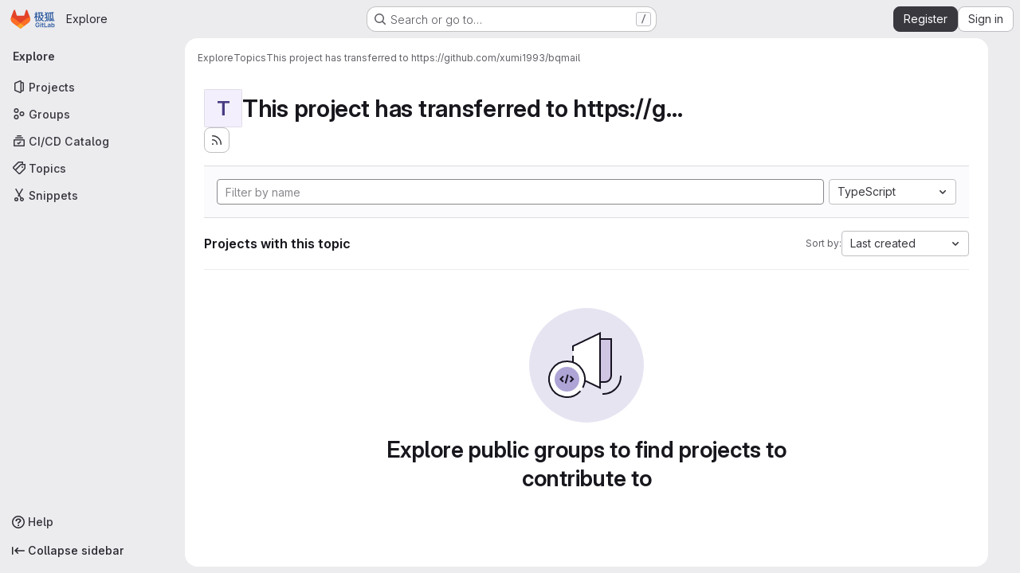

--- FILE ---
content_type: text/html; charset=utf-8
request_url: https://git.nju.edu.cn/explore/projects/topics/This%20project%20has%20transferred%20to%20https:%2F%2Fgithub.com%2Fxumi1993%2Fbqmail?archived=true&language=5&sort=created_desc
body_size: 8875
content:
<!DOCTYPE html>
<html class="gl-system ui-neutral with-top-bar with-header application-chrome page-with-panels with-gl-container-queries  jh-page-wrapper" lang="en">
<head prefix="og: http://ogp.me/ns#">
<meta charset="utf-8">
<meta content="IE=edge" http-equiv="X-UA-Compatible">
<meta content="width=device-width, initial-scale=1" name="viewport">
<title>This project has transferred to https://github.com/xumi1993/bqmail · Topics · JiHu GitLab</title>
<script>
//<![CDATA[
window.gon={};gon.api_version="v4";gon.default_avatar_url="https://git.nju.edu.cn/assets/no_avatar-849f9c04a3a0d0cea2424ae97b27447dc64a7dbfae83c036c45b403392f0e8ba.png";gon.max_file_size=100;gon.asset_host=null;gon.webpack_public_path="/assets/webpack/";gon.relative_url_root="";gon.user_color_mode="gl-system";gon.user_color_scheme="white";gon.markdown_surround_selection=null;gon.markdown_automatic_lists=null;gon.markdown_maintain_indentation=null;gon.math_rendering_limits_enabled=true;gon.allow_immediate_namespaces_deletion=true;gon.recaptcha_api_server_url="https://www.recaptcha.net/recaptcha/api.js";gon.recaptcha_sitekey="";gon.gitlab_url="https://git.nju.edu.cn";gon.promo_url="https://about.gitlab.cn";gon.forum_url="https://forum.gitlab.cn";gon.docs_url="https://docs.gitlab.cn";gon.revision="ea23a5f2514";gon.feature_category="groups_and_projects";gon.gitlab_logo="/assets/gitlab_logo-2957169c8ef64c58616a1ac3f4fc626e8a35ce4eb3ed31bb0d873712f2a041a0.png";gon.secure=true;gon.sprite_icons="/assets/icons-4c8dcc4ae95b72054c5ab1467cf841cbe8c4717ac179b67e7e1f80a72d92038a.svg";gon.sprite_file_icons="/assets/file_icons/file_icons-90de312d3dbe794a19dee8aee171f184ff69ca9c9cf9fe37e8b254e84c3a1543.svg";gon.illustrations_path="/images/illustrations.svg";gon.emoji_sprites_css_path="/assets/emoji_sprites-bd26211944b9d072037ec97cb138f1a52cd03ef185cd38b8d1fcc963245199a1.css";gon.emoji_backend_version=4;gon.gridstack_css_path="/assets/lazy_bundles/gridstack-f42069e5c7b1542688660592b48f2cbd86e26b77030efd195d124dbd8fe64434.css";gon.test_env=false;gon.disable_animations=false;gon.suggested_label_colors={"#cc338b":"Magenta-pink","#dc143c":"Crimson","#c21e56":"Rose red","#cd5b45":"Dark coral","#ed9121":"Carrot orange","#eee600":"Titanium yellow","#009966":"Green-cyan","#8fbc8f":"Dark sea green","#6699cc":"Blue-gray","#e6e6fa":"Lavender","#9400d3":"Dark violet","#330066":"Deep violet","#36454f":"Charcoal grey","#808080":"Gray"};gon.first_day_of_week=1;gon.time_display_relative=true;gon.time_display_format=0;gon.ee=true;gon.jh=true;gon.dot_com=false;gon.uf_error_prefix="UF";gon.pat_prefix="glpat-";gon.keyboard_shortcuts_enabled=true;gon.broadcast_message_dismissal_path=null;gon.diagramsnet_url="https://embed.diagrams.net";gon.features={"uiForOrganizations":false,"organizationSwitching":false,"findAndReplace":false,"removeMonitorMetrics":true,"workItemViewForIssues":true,"newProjectCreationForm":false,"workItemsClientSideBoards":false,"glqlWorkItems":true,"glqlAggregation":false,"glqlTypescript":false,"paneledView":true,"archiveGroup":false,"accessibleLoadingButton":false,"projectStudioEnabled":true,"advancedContextResolver":true,"duoUiNext":false};gon.roadmap_epics_limit=1000;gon.subscriptions_url="https://customers.jihulab.com";gon.recaptcha_enabled=false;gon.tencent_captcha_enabled=true;gon.tencent_captcha_replacement_enabled=false;gon.tencent_captcha_app_id=null;gon.geetest_captcha_id=null;gon.geetest_captcha_replacement_enabled=false;gon.real_name_system=false;gon.phone_registration=false;gon.epic_support_milestone_and_iteration=false;gon.customer_support_url="https://support.gitlab.cn";gon.content_validation_enabled=false;gon.disable_download_button=false;gon.jh_custom_labels_enabled=false;gon.jh_custom_labels=null;gon.has_active_license=true;
//]]>
</script>

<script>
//<![CDATA[
const root = document.documentElement;
if (window.matchMedia('(prefers-color-scheme: dark)').matches) {
  root.classList.add('gl-dark');
}

window.matchMedia('(prefers-color-scheme: dark)').addEventListener('change', (e) => {
  if (e.matches) {
    root.classList.add('gl-dark');
  } else {
    root.classList.remove('gl-dark');
  }
});

//]]>
</script>




<meta content="light dark" name="color-scheme">
<link rel="stylesheet" href="/assets/application-ada974042eea55070caf8d5a7d045dacb77ae192184efb4a29500ee501b57ee6.css" media="(prefers-color-scheme: light)" />
<link rel="stylesheet" href="/assets/application_dark-d57c09aa415dfdceff36bf5455a3f17594765f8f0e12615a3ff385054a6130a6.css" media="(prefers-color-scheme: dark)" />
<link rel="stylesheet" href="/assets/page_bundles/projects-1e46068245452053a00290f44a0ebda348b43ba90e413a07b9d36767e72b79aa.css" /><link rel="stylesheet" href="/assets/page_bundles/commit_description-9e7efe20f0cef17d0606edabfad0418e9eb224aaeaa2dae32c817060fa60abcc.css" /><link rel="stylesheet" href="/assets/page_bundles/work_items-68b42ba6b716de601451e77bbed45ca1de0d1ab22b9ff894ac32c9f0414c9b90.css" /><link rel="stylesheet" href="/assets/page_bundles/notes_shared-a4dff941637ebef2cf76105ce3c2b1b2cb2c523f2af7710be4e47d6892e03c41.css" />
<link rel="stylesheet" href="/assets/tailwind_cqs-932f213a6200d07d70fc22cd3514079fb468d91ea92c9cde6cc929280a834639.css" />


<link rel="stylesheet" href="/assets/fonts-deb7ad1d55ca77c0172d8538d53442af63604ff490c74acc2859db295c125bdb.css" />
<link rel="stylesheet" href="/assets/highlight/themes/white-9669e20d2bac0337d55977e9ba6cf7540fcbb9d11ec33b69e51bae1d72e40db3.css" media="(prefers-color-scheme: light)" />
<link rel="stylesheet" href="/assets/highlight/themes/dark-c73a404d1f019e02345db3f656cde81011d1ed7ae616045770ab85f7deac07d6.css" media="(prefers-color-scheme: dark)" />

<script src="/assets/webpack/runtime.da613491.bundle.js" defer="defer"></script>
<script src="/assets/webpack/main.59cd8d86.chunk.js" defer="defer"></script>
<script src="/assets/webpack/tracker.85adcc5f.chunk.js" defer="defer"></script>
<script>
//<![CDATA[
window.snowplowOptions = {"namespace":"gl","hostname":"git.nju.edu.cn:443","postPath":"/-/collect_events","forceSecureTracker":true,"appId":"gitlab_sm"}

gl = window.gl || {};
gl.snowplowStandardContext = {"schema":"iglu:com.gitlab/gitlab_standard/jsonschema/1-1-7","data":{"environment":"self-managed","source":"gitlab-rails","correlation_id":"01KCEXS9BWJG85V9JVGRS4FPHT","plan":"ultimate","extra":{},"user_id":null,"global_user_id":null,"user_type":null,"is_gitlab_team_member":null,"namespace_id":null,"ultimate_parent_namespace_id":null,"project_id":null,"feature_enabled_by_namespace_ids":null,"realm":"self-managed","deployment_type":"self-managed","instance_id":"6feba6eb-a543-42b9-a99f-f33ac0f3f1c5","unique_instance_id":"5842e426-3b73-546b-8817-453b034be05b","host_name":"git.nju.edu.cn","instance_version":"18.6.2","context_generated_at":"2025-12-15T01:15:58.248+08:00"}}
gl.snowplowPseudonymizedPageUrl = "https://git.nju.edu.cn/explore/projects/topics/This%20project%20has%20transferred%20to%20https:%2F%2Fgithub.com%2Fxumi1993%2Fbqmail?archived=masked_archived\u0026language=masked_language\u0026sort=masked_sort";
gl.maskedDefaultReferrerUrl = null;
gl.ga4MeasurementId = 'G-ENFH3X7M5Y';
gl.duoEvents = ["ai_question_category","perform_completion_worker","process_gitlab_duo_question","agent_platform_session_created","agent_platform_session_dropped","agent_platform_session_finished","agent_platform_session_resumed","agent_platform_session_started","agent_platform_session_stopped","ai_response_time","ci_repository_xray_artifact_created","cleanup_stuck_agent_platform_session","click_purchase_seats_button_group_duo_pro_home_page","code_suggestion_accepted_in_ide","code_suggestion_rejected_in_ide","code_suggestion_shown_in_ide","code_suggestions_connection_details_rate_limit_exceeded","code_suggestions_direct_access_rate_limit_exceeded","code_suggestions_rate_limit_exceeded","create_ai_catalog_item","create_ai_catalog_item_consumer","create_ai_self_hosted_model","default_answer","delete_ai_catalog_item","delete_ai_catalog_item_consumer","delete_ai_self_hosted_model","detected_high_comment_temperature","detected_repeated_high_comment_temperature","encounter_duo_code_review_error_during_review","error_answer","excluded_files_from_duo_code_review","execute_llm_method","find_no_issues_duo_code_review_after_review","find_nothing_to_review_duo_code_review_on_mr","finish_duo_workflow_execution","finish_mcp_tool_call","forced_high_temperature_commenting","i_quickactions_q","include_repository_xray_data_into_code_generation_prompt","mention_gitlabduo_in_mr_comment","post_comment_duo_code_review_on_diff","process_gitlab_duo_slash_command","react_thumbs_down_on_duo_code_review_comment","react_thumbs_up_on_duo_code_review_comment","request_ask_help","request_duo_chat_response","request_review_duo_code_review_on_mr_by_author","request_review_duo_code_review_on_mr_by_non_author","requested_comment_temperature","retry_duo_workflow_execution","start_duo_workflow_execution","start_mcp_tool_call","submit_gitlab_duo_question","tokens_per_embedding","tokens_per_user_request_prompt","tokens_per_user_request_response","trigger_ai_catalog_item","troubleshoot_job","update_ai_catalog_item","update_ai_catalog_item_consumer","update_ai_self_hosted_model","update_model_selection_feature","update_self_hosted_ai_feature_to_vendored_model","view_ai_catalog_item","view_ai_catalog_item_index"];
gl.onlySendDuoEvents = false;


//]]>
</script>

<link rel="preload" href="/assets/application-ada974042eea55070caf8d5a7d045dacb77ae192184efb4a29500ee501b57ee6.css" as="style" type="text/css">
<link rel="preload" href="/assets/highlight/themes/white-9669e20d2bac0337d55977e9ba6cf7540fcbb9d11ec33b69e51bae1d72e40db3.css" as="style" type="text/css">

<script src="/assets/locale/en/app-4ce937462ef917f40f7ac7d9cc3106043e781a20443db3b2301c8a85360549c2.js" defer="defer"></script>


<script src="/assets/webpack/commons-pages.groups.settings.work_items.show-super_sidebar.ee19240d.chunk.js" defer="defer"></script>
<script src="/assets/webpack/commons-pages.search.show-super_sidebar.d04e15af.chunk.js" defer="defer"></script>
<script src="/assets/webpack/super_sidebar.8fefdcc2.chunk.js" defer="defer"></script>
<script src="/assets/webpack/pages.explore.projects.623808e7.chunk.js" defer="defer"></script>

<meta content="object" property="og:type">
<meta content="JiHu GitLab" property="og:site_name">
<meta content="This project has transferred to https://github.com/xumi1993/bqmail · Topics · JiHu GitLab" property="og:title">
<meta content="南京大学代码托管服务" property="og:description">
<meta content="https://git.nju.edu.cn/assets/twitter_card-67324091d206ba0e63f4810d745f0b886bedcaa9fa620763cfb90bf3fc9c05f2.jpg" property="og:image">
<meta content="64" property="og:image:width">
<meta content="64" property="og:image:height">
<meta content="https://git.nju.edu.cn/explore/projects/topics/This%20project%20has%20transferred%20to%20https:%2F%2Fgithub.com%2Fxumi1993%2Fbqmail?archived=true&amp;language=5&amp;sort=created_desc" property="og:url">
<meta content="summary" property="twitter:card">
<meta content="This project has transferred to https://github.com/xumi1993/bqmail · Topics · JiHu GitLab" property="twitter:title">
<meta content="南京大学代码托管服务" property="twitter:description">
<meta content="https://git.nju.edu.cn/assets/twitter_card-67324091d206ba0e63f4810d745f0b886bedcaa9fa620763cfb90bf3fc9c05f2.jpg" property="twitter:image">

<meta name="csrf-param" content="authenticity_token" />
<meta name="csrf-token" content="HoLgcPa9LUABLNaI0pMkDx48n5MXXoO-z_OMJAI2aDMFV59Dve4TOLCA6ObRfsG3ClX8tZMnTR2g5V_Et_DNHg" />
<meta name="csp-nonce" />
<meta name="action-cable-url" content="/-/cable" />
<link href="/-/manifest.json" rel="manifest">
<link rel="icon" type="image/png" href="/assets/favicon-72a2cad5025aa931d6ea56c3201d1f18e68a8cd39788c7c80d5b2b82aa5143ef.png" id="favicon" data-original-href="/assets/favicon-72a2cad5025aa931d6ea56c3201d1f18e68a8cd39788c7c80d5b2b82aa5143ef.png" />
<link rel="apple-touch-icon" type="image/x-icon" href="/assets/apple-touch-icon-b049d4bc0dd9626f31db825d61880737befc7835982586d015bded10b4435460.png" />
<link href="/search/opensearch.xml" rel="search" title="Search GitLab" type="application/opensearchdescription+xml">



<!-- Tencent RUM -->
<!-- End Tencent Code -->

<meta content="南京大学代码托管服务" name="description">
<meta content="#ececef" name="theme-color">
</head>

<body class="tab-width-8 gl-browser-chrome gl-platform-mac " data-page="explore:projects:topic" data-project-studio-available="true" data-project-studio-enabled="true">
<div id="js-tooltips-container"></div>

<script>
//<![CDATA[
gl = window.gl || {};
gl.client = {"isChrome":true,"isMac":true};


//]]>
</script>


<header class="super-topbar js-super-topbar"></header>
<div class="layout-page page-with-super-sidebar">
<script>
//<![CDATA[
const outer = document.createElement('div');
outer.style.visibility = 'hidden';
outer.style.overflow = 'scroll';
document.body.appendChild(outer);
const inner = document.createElement('div');
outer.appendChild(inner);
const scrollbarWidth = outer.offsetWidth - inner.offsetWidth;
outer.parentNode.removeChild(outer);
document.documentElement.style.setProperty('--scrollbar-width', `${scrollbarWidth}px`);

//]]>
</script><aside class="js-super-sidebar super-sidebar super-sidebar-loading" data-command-palette="{}" data-force-desktop-expanded-sidebar="" data-is-saas="false" data-root-path="/" data-sidebar="{&quot;is_logged_in&quot;:false,&quot;compare_plans_url&quot;:&quot;https://about.gitlab.cn/pricing&quot;,&quot;context_switcher_links&quot;:[{&quot;title&quot;:&quot;Explore&quot;,&quot;link&quot;:&quot;/explore&quot;,&quot;icon&quot;:&quot;compass&quot;}],&quot;current_menu_items&quot;:[{&quot;id&quot;:&quot;projects_menu&quot;,&quot;title&quot;:&quot;Projects&quot;,&quot;icon&quot;:&quot;project&quot;,&quot;avatar_shape&quot;:&quot;rect&quot;,&quot;link&quot;:&quot;/explore/projects/starred&quot;,&quot;is_active&quot;:false,&quot;items&quot;:[],&quot;separated&quot;:false},{&quot;id&quot;:&quot;groups_menu&quot;,&quot;title&quot;:&quot;Groups&quot;,&quot;icon&quot;:&quot;group&quot;,&quot;avatar_shape&quot;:&quot;rect&quot;,&quot;link&quot;:&quot;/explore/groups&quot;,&quot;is_active&quot;:false,&quot;items&quot;:[],&quot;separated&quot;:false},{&quot;id&quot;:&quot;catalog_menu&quot;,&quot;title&quot;:&quot;CI/CD Catalog&quot;,&quot;icon&quot;:&quot;catalog-checkmark&quot;,&quot;avatar_shape&quot;:&quot;rect&quot;,&quot;link&quot;:&quot;/explore/catalog&quot;,&quot;is_active&quot;:false,&quot;items&quot;:[],&quot;separated&quot;:false},{&quot;id&quot;:&quot;topics_menu&quot;,&quot;title&quot;:&quot;Topics&quot;,&quot;icon&quot;:&quot;labels&quot;,&quot;avatar_shape&quot;:&quot;rect&quot;,&quot;link&quot;:&quot;/explore/projects/topics&quot;,&quot;is_active&quot;:true,&quot;items&quot;:[],&quot;separated&quot;:false},{&quot;id&quot;:&quot;snippets_menu&quot;,&quot;title&quot;:&quot;Snippets&quot;,&quot;icon&quot;:&quot;snippet&quot;,&quot;avatar_shape&quot;:&quot;rect&quot;,&quot;link&quot;:&quot;/explore/snippets&quot;,&quot;is_active&quot;:false,&quot;items&quot;:[],&quot;separated&quot;:false}],&quot;current_context_header&quot;:&quot;Explore&quot;,&quot;support_path&quot;:&quot;https://about.gitlab.cn/support/&quot;,&quot;docs_path&quot;:&quot;/help/docs&quot;,&quot;display_whats_new&quot;:false,&quot;show_version_check&quot;:null,&quot;search&quot;:{&quot;search_path&quot;:&quot;/search&quot;,&quot;issues_path&quot;:&quot;/dashboard/issues&quot;,&quot;mr_path&quot;:&quot;/dashboard/merge_requests&quot;,&quot;autocomplete_path&quot;:&quot;/search/autocomplete&quot;,&quot;settings_path&quot;:&quot;/search/settings&quot;,&quot;search_context&quot;:{&quot;for_snippets&quot;:null}},&quot;panel_type&quot;:&quot;explore&quot;,&quot;shortcut_links&quot;:[{&quot;title&quot;:&quot;Snippets&quot;,&quot;href&quot;:&quot;/explore/snippets&quot;,&quot;css_class&quot;:&quot;dashboard-shortcuts-snippets&quot;},{&quot;title&quot;:&quot;Groups&quot;,&quot;href&quot;:&quot;/explore/groups&quot;,&quot;css_class&quot;:&quot;dashboard-shortcuts-groups&quot;},{&quot;title&quot;:&quot;Projects&quot;,&quot;href&quot;:&quot;/explore/projects/starred&quot;,&quot;css_class&quot;:&quot;dashboard-shortcuts-projects&quot;}],&quot;terms&quot;:null,&quot;sign_in_visible&quot;:&quot;true&quot;,&quot;allow_signup&quot;:&quot;true&quot;,&quot;new_user_registration_path&quot;:&quot;/users/sign_up&quot;,&quot;sign_in_path&quot;:&quot;/users/sign_in?redirect_to_referer=yes&quot;}"></aside>


<div class="panels-container gl-flex gl-gap-3">
<div class="content-panels gl-flex-1 gl-w-full gl-flex gl-gap-3 gl-relative js-content-panels gl-@container/content-panels">
<div class="js-static-panel static-panel content-wrapper gl-relative paneled-view gl-flex-1 gl-overflow-y-auto gl-bg-default" id="static-panel-portal">
<div class="panel-header">
<div class="broadcast-wrapper">



</div>
<div class="top-bar-fixed container-fluid gl-rounded-t-lg gl-sticky gl-top-0 gl-left-0 gl-mx-0 gl-w-full" data-testid="top-bar">
<div class="top-bar-container gl-flex gl-items-center gl-gap-2">
<div class="gl-grow gl-basis-0 gl-flex gl-items-center gl-justify-start gl-gap-3">
<script type="application/ld+json">
{"@context":"https://schema.org","@type":"BreadcrumbList","itemListElement":[{"@type":"ListItem","position":1,"name":"Explore","item":"https://git.nju.edu.cn/explore"},{"@type":"ListItem","position":2,"name":"Topics","item":"https://git.nju.edu.cn/explore/projects/topics"},{"@type":"ListItem","position":3,"name":"This project has transferred to https://github.com/xumi1993/bqmail","item":"https://git.nju.edu.cn/explore/projects/topics/This%20project%20has%20transferred%20to%20https:%2F%2Fgithub.com%2Fxumi1993%2Fbqmail?archived=true\u0026language=5\u0026sort=created_desc"}]}


</script>
<div data-testid="breadcrumb-links" id="js-vue-page-breadcrumbs-wrapper">
<div data-breadcrumbs-json="[{&quot;text&quot;:&quot;Explore&quot;,&quot;href&quot;:&quot;/explore&quot;,&quot;avatarPath&quot;:null},{&quot;text&quot;:&quot;Topics&quot;,&quot;href&quot;:&quot;/explore/projects/topics&quot;,&quot;avatarPath&quot;:null},{&quot;text&quot;:&quot;This project has transferred to https://github.com/xumi1993/bqmail&quot;,&quot;href&quot;:&quot;/explore/projects/topics/This%20project%20has%20transferred%20to%20https:%2F%2Fgithub.com%2Fxumi1993%2Fbqmail?archived=true\u0026language=5\u0026sort=created_desc&quot;,&quot;avatarPath&quot;:null}]" id="js-vue-page-breadcrumbs"></div>
<div id="js-injected-page-breadcrumbs"></div>
<div id="js-page-breadcrumbs-extra"></div>
</div>


</div>

</div>
</div>

</div>
<div class="panel-content">
<div class="panel-content-inner js-static-panel-inner">
<div class="alert-wrapper alert-wrapper-top-space gl-flex gl-flex-col gl-gap-3 container-fluid container-limited">






















</div>

<div class="container-fluid container-limited ">
<main class="content gl-@container/panel" id="content-body">
<div id="js-drawer-container"></div>
<div class="flash-container flash-container-page sticky" data-testid="flash-container">
<div id="js-global-alerts"></div>
</div>





<div class="container-fluid container-limited">
<header class="gl-flex gl-flex-wrap gl-items-center gl-justify-between gl-gap-y-3 gl-my-5">
<div class="gl-flex gl-flex-wrap gl-justify-between gl-gap-x-5 gl-gap-y-3 gl-w-full @md/panel:gl-flex-nowrap">
<h1 class="gl-heading-1 !gl-m-0" data-testid="page-heading">
<div class="gl-flex gl-items-center gl-gap-3">
<div alt="" class="gl-avatar gl-avatar-s48  !gl-rounded-base gl-avatar-identicon gl-avatar-identicon-bg3">
T
</div>

<span class="gl-str-truncated has-tooltip" title="This project has transferred to https://github.com/xumi1993/bqmail">
This project has transferred to https://github....
</span>
</div>

</h1>
<div class="page-heading-actions gl-self-start gl-flex gl-flex-wrap gl-items-center gl-gap-3 gl-w-full gl-shrink-0 @sm/panel:gl-w-auto @md/panel:gl-mt-1 @lg/panel:gl-mt-2" data-testid="page-heading-actions">
<a title="Subscribe to the new projects feed" aria-label="Subscribe to the new projects feed" class="gl-button btn btn-icon btn-md btn-default gl-inline-flex has-tooltip" href="/explore/projects/topics/This%20project%20has%20transferred%20to%20https:%2F%2Fgithub.com%2Fxumi1993%2Fbqmail.atom"><svg class="s16 gl-icon gl-button-icon " data-testid="rss-icon"><use href="/assets/icons-4c8dcc4ae95b72054c5ab1467cf841cbe8c4717ac179b67e7e1f80a72d92038a.svg#rss"></use></svg>

</a>

</div>
</div>
</header>
</div>
<div class="container-fluid container-limited">
<div class="top-area gl-p-5 gl-justify-between gl-bg-subtle gl-border-t">
<div class="nav-controls gl-w-full">
<form class="project-filter-form !gl-flex gl-flex-wrap gl-w-full gl-gap-3" data-testid="project-filter-form-container" id="project-filter-form" action="/explore/projects/topics/This%20project%20has%20transferred%20to%20https:%2F%2Fgithub.com%2Fxumi1993%2Fbqmail?archived=true&amp;language=5&amp;sort=created_desc" accept-charset="UTF-8" method="get"><input type="search" name="name" id="project-filter-form-field" placeholder="Filter by name" class="project-filter-form-field form-control input-short js-projects-list-filter !gl-m-0 gl-grow-[99]" spellcheck="false" />
<input type="hidden" name="sort" id="sort" value="created_desc" autocomplete="off" />
<input type="hidden" name="archived" id="archived" value="true" autocomplete="off" />
<input type="hidden" name="language" id="language" value="5" autocomplete="off" />
<div class="dropdown !gl-m-0 gl-grow">
<button class="dropdown-menu-toggle " type="button" data-toggle="dropdown" data-testid="project-language-dropdown"><span class="dropdown-toggle-text ">TypeScript</span><svg class="s16 dropdown-menu-toggle-icon" data-testid="chevron-down-icon"><use href="/assets/icons-4c8dcc4ae95b72054c5ab1467cf841cbe8c4717ac179b67e7e1f80a72d92038a.svg#chevron-down"></use></svg></button>
<ul class="dropdown-menu dropdown-menu-right dropdown-menu-selectable">
<li>
<a href="/explore/projects/topics/This%20project%20has%20transferred%20to%20https:%2F%2Fgithub.com%2Fxumi1993%2Fbqmail?archived=true&amp;sort=created_desc">Any</a>
</li>
<li>
<a class="" href="/explore/projects/topics/This%20project%20has%20transferred%20to%20https:%2F%2Fgithub.com%2Fxumi1993%2Fbqmail?archived=true&amp;language=29&amp;sort=created_desc">Batchfile
</a></li>
<li>
<a class="" href="/explore/projects/topics/This%20project%20has%20transferred%20to%20https:%2F%2Fgithub.com%2Fxumi1993%2Fbqmail?archived=true&amp;language=172&amp;sort=created_desc">BibTeX
</a></li>
<li>
<a class="" href="/explore/projects/topics/This%20project%20has%20transferred%20to%20https:%2F%2Fgithub.com%2Fxumi1993%2Fbqmail?archived=true&amp;language=14&amp;sort=created_desc">C
</a></li>
<li>
<a class="" href="/explore/projects/topics/This%20project%20has%20transferred%20to%20https:%2F%2Fgithub.com%2Fxumi1993%2Fbqmail?archived=true&amp;language=11&amp;sort=created_desc">C++
</a></li>
<li>
<a class="" href="/explore/projects/topics/This%20project%20has%20transferred%20to%20https:%2F%2Fgithub.com%2Fxumi1993%2Fbqmail?archived=true&amp;language=12&amp;sort=created_desc">CMake
</a></li>
<li>
<a class="" href="/explore/projects/topics/This%20project%20has%20transferred%20to%20https:%2F%2Fgithub.com%2Fxumi1993%2Fbqmail?archived=true&amp;language=6&amp;sort=created_desc">CSS
</a></li>
<li>
<a class="" href="/explore/projects/topics/This%20project%20has%20transferred%20to%20https:%2F%2Fgithub.com%2Fxumi1993%2Fbqmail?archived=true&amp;language=57&amp;sort=created_desc">Cuda
</a></li>
<li>
<a class="" href="/explore/projects/topics/This%20project%20has%20transferred%20to%20https:%2F%2Fgithub.com%2Fxumi1993%2Fbqmail?archived=true&amp;language=42&amp;sort=created_desc">Dockerfile
</a></li>
<li>
<a class="" href="/explore/projects/topics/This%20project%20has%20transferred%20to%20https:%2F%2Fgithub.com%2Fxumi1993%2Fbqmail?archived=true&amp;language=146&amp;sort=created_desc">GDB
</a></li>
<li>
<a class="" href="/explore/projects/topics/This%20project%20has%20transferred%20to%20https:%2F%2Fgithub.com%2Fxumi1993%2Fbqmail?archived=true&amp;language=4&amp;sort=created_desc">HTML
</a></li>
<li>
<a class="" href="/explore/projects/topics/This%20project%20has%20transferred%20to%20https:%2F%2Fgithub.com%2Fxumi1993%2Fbqmail?archived=true&amp;language=1&amp;sort=created_desc">Java
</a></li>
<li>
<a class="" href="/explore/projects/topics/This%20project%20has%20transferred%20to%20https:%2F%2Fgithub.com%2Fxumi1993%2Fbqmail?archived=true&amp;language=2&amp;sort=created_desc">JavaScript
</a></li>
<li>
<a class="" href="/explore/projects/topics/This%20project%20has%20transferred%20to%20https:%2F%2Fgithub.com%2Fxumi1993%2Fbqmail?archived=true&amp;language=15&amp;sort=created_desc">Jupyter Notebook
</a></li>
<li>
<a class="" href="/explore/projects/topics/This%20project%20has%20transferred%20to%20https:%2F%2Fgithub.com%2Fxumi1993%2Fbqmail?archived=true&amp;language=55&amp;sort=created_desc">MATLAB
</a></li>
<li>
<a class="" href="/explore/projects/topics/This%20project%20has%20transferred%20to%20https:%2F%2Fgithub.com%2Fxumi1993%2Fbqmail?archived=true&amp;language=10&amp;sort=created_desc">Makefile
</a></li>
<li>
<a class="" href="/explore/projects/topics/This%20project%20has%20transferred%20to%20https:%2F%2Fgithub.com%2Fxumi1993%2Fbqmail?archived=true&amp;language=13&amp;sort=created_desc">Perl
</a></li>
<li>
<a class="" href="/explore/projects/topics/This%20project%20has%20transferred%20to%20https:%2F%2Fgithub.com%2Fxumi1993%2Fbqmail?archived=true&amp;language=9&amp;sort=created_desc">Python
</a></li>
<li>
<a class="" href="/explore/projects/topics/This%20project%20has%20transferred%20to%20https:%2F%2Fgithub.com%2Fxumi1993%2Fbqmail?archived=true&amp;language=62&amp;sort=created_desc">QMake
</a></li>
<li>
<a class="" href="/explore/projects/topics/This%20project%20has%20transferred%20to%20https:%2F%2Fgithub.com%2Fxumi1993%2Fbqmail?archived=true&amp;language=80&amp;sort=created_desc">SCSS
</a></li>
<li>
<a class="" href="/explore/projects/topics/This%20project%20has%20transferred%20to%20https:%2F%2Fgithub.com%2Fxumi1993%2Fbqmail?archived=true&amp;language=7&amp;sort=created_desc">Shell
</a></li>
<li>
<a class="" href="/explore/projects/topics/This%20project%20has%20transferred%20to%20https:%2F%2Fgithub.com%2Fxumi1993%2Fbqmail?archived=true&amp;language=8&amp;sort=created_desc">TeX
</a></li>
<li>
<a class="is-active" href="/explore/projects/topics/This%20project%20has%20transferred%20to%20https:%2F%2Fgithub.com%2Fxumi1993%2Fbqmail?archived=true&amp;language=5&amp;sort=created_desc">TypeScript
</a></li>
<li>
<a class="" href="/explore/projects/topics/This%20project%20has%20transferred%20to%20https:%2F%2Fgithub.com%2Fxumi1993%2Fbqmail?archived=true&amp;language=176&amp;sort=created_desc">Unix Assembly
</a></li>
<li>
<a class="" href="/explore/projects/topics/This%20project%20has%20transferred%20to%20https:%2F%2Fgithub.com%2Fxumi1993%2Fbqmail?archived=true&amp;language=28&amp;sort=created_desc">Verilog
</a></li>
<li>
<a class="" href="/explore/projects/topics/This%20project%20has%20transferred%20to%20https:%2F%2Fgithub.com%2Fxumi1993%2Fbqmail?archived=true&amp;language=3&amp;sort=created_desc">Vue
</a></li>
</ul>
</div>
<input type="submit" name="commit" class="!gl-hidden" data-disable-with="" />

</form>

</div>
</div>
<div class="gl-flex gl-flex-wrap gl-gap-3 gl-justify-between gl-items-center gl-py-5 gl-w-full gl-border-b gl-border-b-subtle">
<h2 class="gl-heading-4 gl-m-0">Projects with this topic</h2>
<div class="dropdown js-project-filter-dropdown-wrap gl-inline-flex gl-items-center gl-gap-3 !gl-m-0">
<span class="gl-text-sm gl-text-subtle gl-shrink-0">Sort by:</span>
<button class="dropdown-menu-toggle " id="sort-projects-dropdown" type="button" data-toggle="dropdown" data-display="static"><span class="dropdown-toggle-text ">Last created</span><svg class="s16 dropdown-menu-toggle-icon" data-testid="chevron-down-icon"><use href="/assets/icons-4c8dcc4ae95b72054c5ab1467cf841cbe8c4717ac179b67e7e1f80a72d92038a.svg#chevron-down"></use></svg></button>
<ul class="dropdown-menu dropdown-menu-right dropdown-menu-selectable">
<li class="dropdown-header">
Sort by
</li>
<li>
<a href="/explore/projects/topics/This%20project%20has%20transferred%20to%20https:%2F%2Fgithub.com%2Fxumi1993%2Fbqmail?archived=true&amp;language=5&amp;sort=latest_activity_desc">Updated date
</a></li>
<li>
<a href="/explore/projects/topics/This%20project%20has%20transferred%20to%20https:%2F%2Fgithub.com%2Fxumi1993%2Fbqmail?archived=true&amp;language=5&amp;sort=name_asc">Name
</a></li>
<li>
<a href="/explore/projects/topics/This%20project%20has%20transferred%20to%20https:%2F%2Fgithub.com%2Fxumi1993%2Fbqmail?archived=true&amp;language=5&amp;sort=name_desc">Name, descending
</a></li>
<li>
<a href="/explore/projects/topics/This%20project%20has%20transferred%20to%20https:%2F%2Fgithub.com%2Fxumi1993%2Fbqmail?archived=true&amp;language=5&amp;sort=latest_activity_asc">Oldest updated
</a></li>
<li>
<a href="/explore/projects/topics/This%20project%20has%20transferred%20to%20https:%2F%2Fgithub.com%2Fxumi1993%2Fbqmail?archived=true&amp;language=5&amp;sort=created_asc">Oldest created
</a></li>
<li>
<a class="is-active" href="/explore/projects/topics/This%20project%20has%20transferred%20to%20https:%2F%2Fgithub.com%2Fxumi1993%2Fbqmail?archived=true&amp;language=5&amp;sort=created_desc">Last created
</a></li>
<li>
<a href="/explore/projects/topics/This%20project%20has%20transferred%20to%20https:%2F%2Fgithub.com%2Fxumi1993%2Fbqmail?archived=true&amp;language=5&amp;sort=stars_desc">Most stars
</a></li>
<li class="divider"></li>
<li>
<a href="/explore/projects/topics/This%20project%20has%20transferred%20to%20https:%2F%2Fgithub.com%2Fxumi1993%2Fbqmail?language=5&amp;sort=created_desc">Hide archived projects
</a></li>
<li>
<a class="is-active" href="/explore/projects/topics/This%20project%20has%20transferred%20to%20https:%2F%2Fgithub.com%2Fxumi1993%2Fbqmail?archived=true&amp;language=5&amp;sort=created_desc">Show archived projects
</a></li>
<li>
<a href="/explore/projects/topics/This%20project%20has%20transferred%20to%20https:%2F%2Fgithub.com%2Fxumi1993%2Fbqmail?archived=only&amp;language=5&amp;sort=created_desc">Show archived projects only
</a></li>
</ul>
</div>

</div>
<div class="js-projects-list-holder" data-testid="projects-list">
<div class="nothing-here-block">
<section class="gl-flex gl-empty-state gl-text-center gl-flex-col">
<div class="gl-max-w-full">
<img alt="" class="gl-dark-invert-keep-hue" src="/assets/illustrations/empty-state/empty-projects-md-37ca8dc8abe738fc1b534aa4c8978d500e7f5ee43de607299027a6628aa05c8e.svg" />
</div>
<div class="gl-empty-state-content gl-mx-auto gl-my-0 gl-m-auto gl-p-5">
<h1 class="gl-text-size-h-display gl-leading-36 gl-mt-0 gl-mb-0 h4">
Explore public groups to find projects to contribute to
</h1>
</div>
</section>

</div>

</div>


</div>

</main>
</div>

</div>

</div>
</div>
<div class="js-dynamic-panel paneled-view contextual-panel gl-@container/panel !gl-absolute gl-shadow-lg @xl/content-panels:gl-w-1/2 @xl/content-panels:gl-shadow-none @xl/content-panels:!gl-relative" id="contextual-panel-portal"></div>
</div>
</div>
<div class="paneled-view ai-panels">

</div>
</div>


<script>
//<![CDATA[
if ('loading' in HTMLImageElement.prototype) {
  document.querySelectorAll('img.lazy').forEach(img => {
    img.loading = 'lazy';
    let imgUrl = img.dataset.src;
    // Only adding width + height for avatars for now
    if (imgUrl.indexOf('/avatar/') > -1 && imgUrl.indexOf('?') === -1) {
      const targetWidth = img.getAttribute('width') || img.width;
      imgUrl += `?width=${targetWidth}`;
    }
    img.src = imgUrl;
    img.removeAttribute('data-src');
    img.classList.remove('lazy');
    img.classList.add('js-lazy-loaded');
    img.dataset.testid = 'js-lazy-loaded-content';
  });
}

//]]>
</script>
<script>
//<![CDATA[
gl = window.gl || {};
gl.experiments = {};


//]]>
</script>

</body>
</html>



--- FILE ---
content_type: text/javascript; charset=utf-8
request_url: https://git.nju.edu.cn/assets/webpack/hello.41c8b90a.chunk.js
body_size: 637
content:
(this.webpackJsonp=this.webpackJsonp||[]).push([["hello"],{"4XgS":function(e,t,n){"use strict";n.r(t),n.d(t,"logHello",(function(){return a}));var o=n("/lV4"),i=n("Rdgf");const s=String.fromCodePoint(129309),c=String.fromCodePoint(128270),r=String.fromCodePoint(128640),a=function(){var e;console.log(`%c${Object(o.i)("HelloMessage|Welcome to GitLab!")}%c\n\n${Object(o.i)("HelloMessage|Does this page need fixes or improvements? Open an issue or contribute a merge request to help make GitLab more lovable. At GitLab, everyone can contribute!")}\n\n${Object(o.j)(Object(o.i)("HelloMessage|%{handshake_emoji} Contribute to GitLab: %{contribute_link}"),{handshake_emoji:""+s,contribute_link:i.c+"/community/contribute/"})}\n${Object(o.j)(Object(o.i)("HelloMessage|%{magnifier_emoji} Create a new GitLab issue: %{new_issue_link}"),{magnifier_emoji:""+c,new_issue_link:"https://jihulab.com/gitlab-cn/gitlab/-/issues/new"})}\n${null!==(e=window.gon)&&void 0!==e&&e.dot_com?""+Object(o.j)(Object(o.i)("HelloMessage|%{rocket_emoji} We like your curiosity! Help us improve GitLab by joining the team: %{jobs_page_link}"),{rocket_emoji:""+r,jobs_page_link:i.c+"/jobs/"}):""}`,"padding-top: 0.5em; font-size: 2em;","padding-bottom: 0.5em;")}},Rdgf:function(e,t,n){"use strict";n.d(t,"a",(function(){return i})),n.d(t,"c",(function(){return s})),n.d(t,"b",(function(){return c}));var o=n("3twG");n.d(t,"d",(function(){return o.u})),n.d(t,"e",(function(){return o.z})),n.d(t,"f",(function(){return o.M}));const i="https://docs.gitlab.cn",s="https://about.gitlab.cn",c=i+"/jh"}}]);
//# sourceMappingURL=hello.41c8b90a.chunk.js.map

--- FILE ---
content_type: text/javascript; charset=utf-8
request_url: https://git.nju.edu.cn/assets/locale/en/app-4ce937462ef917f40f7ac7d9cc3106043e781a20443db3b2301c8a85360549c2.js
body_size: 9888
content:
window.translations={domain:"app",locale_data:{app:{"":{"Project-Id-Version":"gitlab-jh","Report-Msgid-Bugs-To":"","Last-Translator":"","Language-Team":"English",Language:"en_US","MIME-Version":"1.0","Content-Type":"text/plain; charset=UTF-8","Content-Transfer-Encoding":"8bit","Plural-Forms":"nplurals=2; plural=(n != 1);",plural_forms:"nplurals=2; plural=(n != 1);",domain:"app"},"About GitLab":["About JiHu GitLab"],"AdminSettings|To help improve GitLab and its user experience, GitLab periodically collects usage information. %{link_start}What information is shared with GitLab Inc.?%{link_end}":["To help improve JiHu GitLab and its user experience, JiHu GitLab periodically collects usage information. %{link_start}What information is shared with JiHu(GitLab)?%{link_end}"],"BillingPlans|%{group_name} is currently using the %{plan_name}":["%{group_name} is currently using the %{plan_name}"],"BillingPlans|All the benefits of Free +":["All the benefits of Team +"],"BillingPlans|Everything from Free, plus:":[""],"BillingPlans|Free":[""],"BillingPlans|Get the most out of GitLab with Ultimate and GitLab Duo Enterprise":["Start to use Gitlab"],"BillingPlans|Premium":["Premium"],"BillingPlans|Start an Ultimate trial with GitLab Duo Enterprise to try the complete set of features from GitLab.":["Start to use Gitlab all features"],"BillingPlans|Ultimate":["Ultimate"],"BillingPlans|You have successfully started an Ultimate and GitLab Duo Enterprise trial that will expire on %{exp_date}. To give members access to new GitLab Duo Enterprise features, %{assign_link_start}assign them%{assign_link_end} to GitLab Duo Enterprise seats.":["You have successfully started a Premium trial that will expire on %{exp_date}."],"BillingPlans|a trial of Ultimate + Duo Enterprise":["a trial of Premium"],"Billings|Your group is on a trial of Ultimate + GitLab Duo Enterprise":["Your group is on a trial of Premium"],"Contribute to GitLab":["Contribute to JiHu GitLab"],"Country or region":["Country or region"],"CurrentUser|Switch to GitLab Next":["Switch to JiHu GitLab Next"],"Enables a free Ultimate + GitLab Duo Enterprise trial when you create a new project.":["Enables a free JiHu GitLab Premium trial when you create a new project."],GitLab:["JiHu GitLab"],"GitLab Enterprise Edition":["JiHu GitLab"],"GitLab informs you if a new version is available. %{link_start}What information does GitLab Inc. collect?%{link_end}":["JiHu GitLab informs you if a new version is available. %{link_start}What information does JiHu(GitLab) collect?%{link_end}"],"HelloMessage|%{handshake_emoji} Contribute to GitLab: %{contribute_link}":["%{handshake_emoji} Contribute to JiHu GitLab: %{contribute_link}"],"HelloMessage|%{magnifier_emoji} Create a new GitLab issue: %{new_issue_link}":["%{magnifier_emoji} Create a new JiHu GitLab issue: %{new_issue_link}"],"HelloMessage|%{rocket_emoji} We like your curiosity! Help us improve GitLab by joining the team: %{jobs_page_link}":["%{rocket_emoji} We like your curiosity! Help us improve JiHu GitLab by joining the team: %{jobs_page_link}"],"HelloMessage|Does this page need fixes or improvements? Open an issue or contribute a merge request to help make GitLab more lovable. At GitLab, everyone can contribute!":["Does this page need fixes or improvements? Open an issue or contribute a merge request to help make JiHu GitLab more lovable. At JiHu GitLab, everyone can contribute!"],"HelloMessage|Welcome to GitLab!":["Welcome to JiHu GitLab!"],"If you are unable to sign in or recover your password, contact a GitLab administrator.":["If you are unable to sign in or recover your password, contact a JiHu GitLab administrator."],"InProductMarketing|Want to host GitLab on your servers?":["Want to host JiHu GitLab on your servers?"],"JH|%d effective line":["",""],"JH|%d line":["JH|%d line","JH|%d lines"],"JH|2,399":["2,399"],"JH|499":["499"],"JH|9,988":["9,988"],"JH|A demo project showing how DongTai IAST integrates into DevOps for detecting vulnerabilities":["A demo project showing how DongTai IAST integrates into DevOps for detecting vulnerabilities"],"JH|Access denied":[""],"JH|Access token cannot be blank.":[""],"JH|Access token is invalid or expired.":[""],"JH|Account|Account deletion warning":[""],"JH|Account|Updated at %{updatedAt}":[""],"JH|Account|Your free usage at jihulab.com will end in 1 day. Please consider to %{subscribeLinkStart}upgrade to a paid plan%{subscribeLinkEnd} before that date to avoid account being blocked.":["",""],"JH|Account|Your free usage at jihulab.com will end in 1 day. Please consider to %{subscribeLinkStart}upgrade to a paid plan%{subscribeLinkEnd} if you need to continue to use your account after that.":["",""],"JH|AdminSettings|Disable download source code button":["Disable download source code button"],"JH|AdminSettings|Download source code button":["Download source code button"],"JH|An error occurred while validating email":[""],"JH|Authenticate with Gitee":[""],"JH|Average Commits Per User":["Average Commits Per User"],"JH|Back to home":[""],"JH|BillingPlans|%{plan_name} Plan":[""],"JH|BillingPlans|10 GiB adjustable storage":[""],"JH|BillingPlans|10,000 compute minutes per month":[""],"JH|BillingPlans|2,000 compute minutes per month":[""],"JH|BillingPlans|2000 CI/CD minutes per month":[""],"JH|BillingPlans|400 compute minutes per month":[""],"JH|BillingPlans|5 users per top-level group":[""],"JH|BillingPlans|50,000 compute minutes per month":[""],"JH|BillingPlans|AI empowered intelligent programming and DevOps":[""],"JH|BillingPlans|Add-ons":[""],"JH|BillingPlans|Advanced CI/CD":[""],"JH|BillingPlans|Application Security Testing":[""],"JH|BillingPlans|Billed annually at \xa5 2,399":[""],"JH|BillingPlans|Billed annually at \xa5 499":[""],"JH|BillingPlans|Billed annually at \xa5 9988":[""],"JH|BillingPlans|Billing":[""],"JH|BillingPlans|Choose Premium":[""],"JH|BillingPlans|Choose Team":[""],"JH|BillingPlans|Choose Ultimate":[""],"JH|BillingPlans|Compute Minutes":[""],"JH|BillingPlans|Current subscription":[""],"JH|BillingPlans|Currently trialing":[""],"JH|BillingPlans|Enterprise Agile Planning Seats":[""],"JH|BillingPlans|Everything from Free, plus:":[""],"JH|BillingPlans|Everything from Premium, plus:":[""],"JH|BillingPlans|Features include:":[""],"JH|BillingPlans|GitLab Free":[""],"JH|BillingPlans|Governance & Compliance":[""],"JH|BillingPlans|Learn more about each plan by reading our %{faq_link}, or start a free 30-day trial of GitLab.com Ultimate.":["Learn more about each plan by reading our %{faq_link}, or start a free 60-day trial of Premium."],"JH|BillingPlans|Level up with Premium":[""],"JH|BillingPlans|Manage seats":[""],"JH|BillingPlans|No credit card required":[""],"JH|BillingPlans|Now with AI features included":[""],"JH|BillingPlans|Per user/month":["Per user/year"],"JH|BillingPlans|Priority Support":[""],"JH|BillingPlans|Recommended":[""],"JH|BillingPlans|Release Controls":[""],"JH|BillingPlans|Seats in use":[""],"JH|BillingPlans|Software Supply Chain Security":[""],"JH|BillingPlans|Source Code Management & CI/CD":[""],"JH|BillingPlans|Start free trial":[""],"JH|BillingPlans|Static Application Security Testing":[""],"JH|BillingPlans|Storage":[""],"JH|BillingPlans|Strategic Portfolio Management":[""],"JH|BillingPlans|Team":["Team"],"JH|BillingPlans|Team Project Management":[""],"JH|BillingPlans|This trial ends on":[""],"JH|BillingPlans|Unlimited guest users":[""],"JH|BillingPlans|Unlimited licensed users":[""],"JH|BillingPlans|Up to 10 users per top-level group":[""],"JH|BillingPlans|Upgrade to Premium":[""],"JH|BillingPlans|Upgrade to Team":[""],"JH|BillingPlans|Upgrade to Ultimate":[""],"JH|BillingPlans|Value Stream Management":[""],"JH|BillingPlans|Vulnerability Management":[""],"JH|BillingPlans|Your GitLab.com %{plan} trial will %{strong_open}expire after %{expiration_date}%{strong_close}. You can retain access to the %{plan} features by upgrading below.":["Your %{plan} trial will %{strong_open}expire after %{expiration_date}%{strong_close}. You can retain access to the %{plan} features by upgrading below."],"JH|BillingPlans|Your GitLab.com trial expired on %{expiration_date}. You can restore access to the features at any time by upgrading below.":["Your trial expired on %{expiration_date}. You can restore access to the features at any time by upgrading below."],"JH|BillingPlans|Your group is on %{planName}":[""],"JH|BillingPlans|frequently asked questions":[""],"JH|BillingPlans|no credit card required":[""],"JH|BillingPlans|per user/month,":[""],"JH|BillingPlans|per user/year,":[""],"JH|BillingPlans|yearly":[""],"JH|CHAT_MESSAGE|%{project_link} with job %{deployment_link} by %{user_link}":[""],"JH|CHAT_MESSAGE|%{username} %{action} %{wiki_page_link} (%{diff_link}) in %{project_link}: *%{title}*":[""],"JH|CHAT_MESSAGE|%{username} %{action} in %{project_link}: *%{title}*":[""],"JH|CHAT_MESSAGE|%{username} %{state_or_action_text} merge request %{merge_request_link} in %{project_link}":[""],"JH|CHAT_MESSAGE|%{username} pushed new %{ref_type} %{ref_link} to %{project_link}":[""],"JH|CHAT_MESSAGE|%{username} pushed to %{ref_type} %{ref_link} of %{project_link} (%{compare_link})":[""],"JH|CHAT_MESSAGE|%{username} removed %{ref_type} %{ref} from %{project_link}":[""],"JH|CHAT_MESSAGE|Alert firing in %{project_link}":[""],"JH|CHAT_MESSAGE|At most %{number} commits of the merge request are listed for your reference.":[""],"JH|CHAT_MESSAGE|Content length exceeds maximum allowed to display.":[""],"JH|CHAT_MESSAGE|Deploy to %{environment} %{status}":[""],"JH|CHAT_MESSAGE|JiHu GitLab Notification":[""],"JH|CHAT_MESSAGE|Starting deploy to %{environment}":[""],"JH|CHAT_MESSAGE|Vulnerability detected in %{project_link}":[""],"JH|CHAT_MESSAGE|[%{project_link}] Issue %{issue_link} **%{state}** by %{username}":[""],"JH|CHAT_MESSAGE|added their approval to":[""],"JH|CHAT_MESSAGE|removed their approval from":[""],"JH|CHAT_MESSAGE|scheduled":[""],"JH|CHAT_MESSAGE|unapproved":[""],"JH|Captcha|Please click here to finish the verification":["Please click here to finish the verification"],"JH|Captcha|There was an error with the captcha. Please try again.":["There was an error with the captcha. Please try again."],"JH|Captcha|Verification finished":["Verification finished"],"JH|Captcha|Verifying":["Verifying"],"JH|Chatops|%{platform_name} Integration for Saas is coming soon.":[""],"JH|Chatops|%{platform_name} bot is deactivated. Please upgrade your JiHu GitLab to Premium Plan":[""],"JH|Chatops|Click to process":[""],"JH|Chatops|Closed":[""],"JH|Chatops|Failed to apply quick commands.":[""],"JH|Chatops|Failed to create the comment:":[""],"JH|Chatops|I cannot find any issue related to %{query}":[""],"JH|Chatops|I cannot find the project %{path}":[""],"JH|Chatops|I cannot found target project %{path}":[""],"JH|Chatops|I cannot move closed issue %{iid}":[""],"JH|Chatops|I cannot not find the issue %{iid}":[""],'JH|Chatops|I cannot understand your command. Type "@(bot name) help" to view all commands.':[""],'JH|Chatops|I cannot understand your command. Type "help" to view all commands.':[""],"JH|Chatops|Issue %{iid} is already closed.":[""],"JH|Chatops|Message verification failed. Please check your settings of %{platform_name} Integration in JiHu GitLab.":[""],"JH|Chatops|Open":[""],"JH|Chatops|Please connect your JiHu GitLab account":[""],"JH|Chatops|Please contact your administrator to enable %{integration} in Admin - Settings - General":[""],"JH|Chatops|Please contact your administrator to enable %{integration} in Admin - Settings - Integration":[""],'JH|Chatops|Please enable the "%{feature_name}" feature flag in JiHu GitLab.':[""],"JH|Chatops|Sorry, this chat service is currently not supported by JiHu GitLab ChatOps.":[""],'JH|Chatops|The command could not be scheduled. Please confirm the ".gitlab-ci.yml" file defines a job with the name %{command}.':[""],"JH|Chatops|You are not allowed to perform bot commands.":[""],"JH|Chatops|You need to connect your JiHu GitLab account before performing bot commands.":[""],"JH|Chatops|Your JiHu GitLab user account is locked. Please unlock it before performing bot commands.":[""],"JH|Checking email availability...":[""],"JH|Checking username availability...":[""],"JH|Checkout|Could not get the data properly":[""],"JH|Checkout|Please try and refresh the page. If the problem persists please contact support.":[""],"JH|CiComponents|Add CI components":[""],"JH|CiComponents|Add component":[""],"JH|CiComponents|Add components":[""],"JH|CiComponents|Add field":[""],"JH|CiComponents|CI component":[""],"JH|CiComponents|Component reference":[""],"JH|CiComponents|For correctly include component references, you may refer to the CI component documentation. %{linkStart}Learn more%{linkEnd}":[""],"JH|CiComponents|Inputs":[""],"JH|ContentValidation|According to the relevant laws and regulations, this content is not displayed.":["According to the relevant laws and regulations, this content is not displayed."],"JH|ContentValidation|According to the relevant laws and regulations, this content is not displayed. If you believe this was a miscalculation, please email usersupport@gitlab.cn to appeal. We will process your appeal within 24 hours (working days) and send the result to your registered email address, please pay attention to it. Thank you for your understanding and support.":[""],"JH|ContentValidation|According to the relevant laws and regulations, this content is not displayed. To appeal, please click":["According to the relevant laws and regulations, this content is not displayed. To appeal, please click "],"JH|ContentValidation|An error occurred while submitting appeal":["An error occurred while submitting appeal"],"JH|ContentValidation|Appeal":["Appeal"],"JH|ContentValidation|Appeal submitted":["Appeal submitted"],"JH|ContentValidation|Appealing Target":["Appealing Target"],"JH|ContentValidation|Configure Content Validation Service":[""],"JH|ContentValidation|Content Validation":[""],"JH|ContentValidation|Content Validation API key":[""],"JH|ContentValidation|Content Validation Service":[""],"JH|ContentValidation|Enable Content Validation via external API endpoint":[""],"JH|ContentValidation|Illegal content":[""],"JH|ContentValidation|Illegal contents are detected in your project %{project_name}":[""],"JH|ContentValidation|Illegal contents are detected in your project %{project_path} after its visibility is changed from \u201cPrivate\u201d to \u201cPublic\u201d. The project visibility is restored to \u201cPrivate\u201d. ":[""],"JH|ContentValidation|Repository":["Repository"],"JH|ContentValidation|Submit Appeal":["Submit Appeal"],"JH|ContentValidation|The API key used by JH GitLab for accessing the Content Validation service endpoint":[""],"JH|ContentValidation|To appeal, please click %{link_start}here%{link_end}.":["To appeal, please click %{link_start}here%{link_end}. "],"JH|ContentValidation|URL of the external Content Validation endpoint":[""],"JH|ContentValidation|Write your appeal text here, can be empty":["Write your appeal text here, can be empty"],"JH|ContentValidation|You can view the position of the detected contents. Please correct the contents.":[""],"JH|ContentValidation|Your content couldn't be submitted because it violated the rules. If you believe this was a miscalculation, please email usersupport@gitlab.cn to appeal. We will process your appeal within 24 hours (working days) and send the result to your registered email address, please pay attention to it. Thank you for your understanding and support.":[""],"JH|ContentValidation|here":["here"],"JH|Create and provide your Gitee %{link_start}Personal Access Token%{link_end}. You will need to select the %{code_open}repo%{code_close} scope, so we can display a list of your public and private repositories which are available to import.":[""],"JH|CustomLabels|No related labels found":[""],"JH|CustomLabels|Select %{scope}":[""],"JH|DingTalk Integration":[""],"JH|DingTalk integration allows you to interact with JiHu GitLab by entering commands in a DingTalk group conversation.":[""],"JH|DingTalkIntegration|Cannot update DingTalk Integration in Group or Project level":[""],"JH|DingTalkIntegration|DingTalk Corp Id":[""],"JH|DingTalkIntegration|DingTalk Corp Id cannot be blank.":[""],"JH|DingTalkIntegration|Dingtalk Integration is deactivated. Please upgrade your JiHu GitLab to Premium Plan":[""],"JH|DingTalkIntegration|Perform common operations in DingTalk.":[""],"JH|DingTalkIntegration|Your corp id provided by DingTalk":[""],"JH|Downloading source code is disabled":[""],"JH|Email is already taken.":[""],"JH|Email is available.":[""],"JH|Enable the password expiration policy":[""],"JH|Expires in days":[""],"JH|FeishuBotIntegration|Cannot update Feishu Bot Integration in Group or Project level":[""],"JH|FeishuBotIntegration|Feishu Bot":[""],"JH|FeishuBotIntegration|Feishu Bot Integration is deactivated. Please upgrade your JiHu GitLab to Starter Plan":[""],"JH|FeishuBotIntegration|Perform common operations in Feishu Bot.":[""],"JH|FreeTrial|Contact 400-088-8738 or scan below QR code to upgrade any of your group or purchase add-on service":[""],"JH|FreeTrial|If you do not upgrade any of your group or purchase add-on service, all data in your account will be deleted.":[""],"JH|FreeTrial|If you have no plan to continue using %{host}, please %{link_start}migrate your data%{link_end} before %{trial_end_date}. After free trial ends, your data will be deleted.":[""],"JH|FreeTrial|Navigate to 'Group Settings - Billing' and upgrade your plan":[""],"JH|FreeTrial|Thanks,":[""],"JH|FreeTrial|The JiHu GitLab Team":[""],"JH|FreeTrial|To keep using your account, you can:":[""],"JH|FreeTrial|Your free trial ends":[""],"JH|FreeTrial|Your free trial of JiHu GitLab has expired. Please contact 400-088-8738 for offline purchase assistant.":[""],"JH|FreeTrial|Your free trial of JiHu GitLab on %{host} ends today. We are sorry to inform that your account is deactivated. If you want to continue, you can contact 400-088-8738 or scan below QR code to upgrade any of your group or purchase add-on service.":[""],"JH|FreeTrial|Your free trial of JiHu GitLab on %{host} will end soon. If you do not upgrade any of your group or purchase add-on service, your account will be deactivated on %{trial_end_date}.":[""],"JH|FreeTrial|Your free trial will end soon":[""],"JH|Gitee":[""],"JH|Gitee Import":[""],"JH|Gitee Import|Failed to create issue %{issue} for project %{project}":[""],"JH|Gitee Import|Failed to create label %{label} for project %{project}":[""],"JH|Gitee Import|Failed to create merge request %{merge_request} for project %{project}":[""],"JH|Gitee Import|Failed to create milestone %{milestone} for project %{project}":[""],"JH|Gitee Import|The remote data could not be fully imported.":[""],"JH|INTEGRATION|Dev Group, Ops Group(Feishu group names separated by comma)":[""],"JH|INTEGRATION|Do not send notifications for successful pipelines.":[""],"JH|INTEGRATION|Enable FeiShu Integration":[""],"JH|INTEGRATION|FeiShu App ID":[""],"JH|INTEGRATION|FeiShu App Secret":[""],"JH|INTEGRATION|FeiShu Integration":[""],"JH|INTEGRATION|FeiShu integration allows you to receive project events and send operation commands in Feishu group chats.":[""],"JH|INTEGRATION|FeiShu notifications":[""],"JH|INTEGRATION|JiHu GitLab bot is not found in FeiShu group %{name}, please add the bot first":[""],"JH|INTEGRATION|Labels to be notified":[""],"JH|INTEGRATION|Labels to be notified behavior":[""],"JH|INTEGRATION|Match all of the labels":[""],"JH|INTEGRATION|Match any of the labels":[""],"JH|INTEGRATION|Notify only broken pipelines":[""],"JH|INTEGRATION|Please check your settings for Feishu Integration in JiHu GitLab, e.g. App ID and App Secret":[""],"JH|INTEGRATION|Please input valid FeiShu group name":[""],"JH|INTEGRATION|Please input valid Wecom group robot webhook key":[""],"JH|INTEGRATION|Send notifications about project events to FeiShu.":[""],"JH|INTEGRATION|Send notifications about project events to Wecom.":[""],"JH|INTEGRATION|Send notifications for issue, merge request, and comment events with the listed labels only. Leave blank to receive notifications for all events.":[""],"JH|INTEGRATION|Validate FeiShu Group Error, please follow FeiShu Integration document verify the settings.":[""],"JH|INTEGRATION|Wecom group robot webhook key separated by comma":[""],"JH|INTEGRATION|Wecom notifications":[""],"JH|If your password has expired. After you log in, you must update your password to access your account.":[""],"JH|Import Projects from Gitee":[""],"JH|Integrations|Create new issue in LigaAI":[""],"JH|Integrations|Create new issue in ONES":[""],"JH|Integrations|DingTalk App Key":[""],"JH|Integrations|DingTalk App Secret":[""],"JH|Integrations|DingTalk Corp Id":[""],"JH|Integrations|Enable DingTalk Integration":[""],"JH|Integrations|LigaAI issues display here when you create issues in your project in LigaAI.":[""],"JH|Integrations|ONES issues display here when you create issues in your project in ONES.":[""],"JH|Integrations|Search LigaAI issues":[""],"JH|Integrations|Search ONES issues":[""],"JH|Integration|An error occurred while requesting data from the third party service.":["An error occurred while requesting data from the third party service."],"JH|JobAssistant|Blank template":[""],"JH|JobAssistant|Create a new job template":[""],"JH|JobAssistant|Getting started with job template":[""],"JH|JobAssistant|Job template":[""],"JH|JobAssistant|Learn more about job template":[""],"JH|JobAssistant|Template name":[""],"JH|JobAssistant|Using the job template can quickly insert the corresponding job in the yml file, so that the editing efficiency of the pipeline is greatly improved.":[""],"JH|Leaderboard":["Leaderboard"],"JH|License|Free":["Basic"],"JH|License|Premium":["Premium"],"JH|License|Premium Trial":[""],"JH|License|Starter":["Basic Extension"],"JH|License|Team":["Team"],"JH|License|Ultimate":["Ultimate"],"JH|License|Ultimate Trial":[""],"JH|LigaaiIntegration|An error occurred while requesting data from the LigaAI service.":[""],"JH|LigaaiIntegration|Base URL of the LigaAI instance.":[""],"JH|LigaaiIntegration|Failed to load LigaAI issue. View the issue in LigaAI, or reload the page.":[""],"JH|LigaaiIntegration|If different from web URL.":[""],"JH|LigaaiIntegration|Leave blank to use your current token.":[""],"JH|LigaaiIntegration|LigaAI":[""],"JH|LigaaiIntegration|LigaAI API URL (optional)":[""],"JH|LigaaiIntegration|LigaAI Secret Key":[""],"JH|LigaaiIntegration|LigaAI client ID":[""],"JH|LigaaiIntegration|LigaAI client ID.":[""],"JH|LigaaiIntegration|LigaAI issues":[""],"JH|LigaaiIntegration|LigaAI project ID":[""],"JH|LigaaiIntegration|LigaAI project ID.":[""],"JH|LigaaiIntegration|LigaAI user":[""],"JH|LigaaiIntegration|LigaAI web URL":[""],"JH|LigaaiIntegration|Open LigaAI":[""],"JH|LigaaiIntegration|This is a LigaAI user.":[""],"JH|LigaaiIntegration|Use LigaAI as this project's issue tracker.":[""],"JH|Monorepo|All related MR(s) are merged by":[""],"JH|Monorepo|Error while dispatching the merge request, please try again.":[""],"JH|Monorepo|Merge all":[""],"JH|Monorepo|Merge blocked: unsuccessful merge request(s) found":[""],"JH|Monorepo|There are %{count} unapproved %{merge_request}":[""],"JH|Monorepo|There is 1 merging function in process, branch name is %{branch_name}":[""],"JH|Monorepo|mergeable":[""],"JH|OnesIntegration|Attachment":["Attachment"],"JH|OnesIntegration|Base URL of the ONES instance.":["Base URL of the ONES instance."],"JH|OnesIntegration|Failed to load ONES issue. View the issue in ONES, or reload the page.":[""],"JH|OnesIntegration|If different from web URL.":["If different from web URL."],"JH|OnesIntegration|Leave blank to use your current token.":["Leave blank to use your current token."],"JH|OnesIntegration|ONES":["ONES"],"JH|OnesIntegration|ONES API URL (optional)":["ONES API URL (optional)"],"JH|OnesIntegration|ONES API token":["ONES API token"],"JH|OnesIntegration|ONES issues":["ONES issues"],"JH|OnesIntegration|ONES project ID":["ONES project ID"],"JH|OnesIntegration|ONES project ID.":[""],"JH|OnesIntegration|ONES team ID":["ONES team ID"],"JH|OnesIntegration|ONES user":[""],"JH|OnesIntegration|ONES user ID":["ONES user ID"],"JH|OnesIntegration|ONES user ID.":[""],"JH|OnesIntegration|ONES web URL":["ONES web URL"],"JH|OnesIntegration|Open ONES":[""],"JH|OnesIntegration|This is a ONES user.":[""],"JH|OnesIntegration|Use ONES as this project's issue tracker.":["Use ONES as this project's issue tracker."],"JH|Password expiration policy":[""],"JH|Password is expiring soon":[""],"JH|Performance Analytics":["Performance Analytics"],"JH|Performance Report":["Performance Report"],"JH|PerformanceAnalytics|Approved MRs":["Approved MRs"],"JH|PerformanceAnalytics|Average Pushes Per User":["Average Pushes Per User"],"JH|PerformanceAnalytics|Branch selector only affect the number of code commits":["Branch selector only affect the number of code commits"],"JH|PerformanceAnalytics|Closed MRs":["Closed MRs"],"JH|PerformanceAnalytics|Closed issues":["Closed issues"],"JH|PerformanceAnalytics|Comments":["Comments"],"JH|PerformanceAnalytics|Commits":["Commits"],"JH|PerformanceAnalytics|Created MRs":["Created MRs"],"JH|PerformanceAnalytics|Created issues":["Created issues"],"JH|PerformanceAnalytics|Date range must be shorter than %{max_range} days.":["Date range must be shorter than %{max_range} days."],"JH|PerformanceAnalytics|Last %d day":["Last %d day","Last %d days"],"JH|PerformanceAnalytics|Merged MRs":["Merged MRs"],"JH|PerformanceAnalytics|Name":["Name"],"JH|PerformanceAnalytics|No matches found":["No matches found"],"JH|PerformanceAnalytics|Number of pushes":["Number of pushes"],"JH|PerformanceAnalytics|The given date range is larger than 180 days":[""],"JH|PerformanceAnalytics|The interval must be one of %{intervals}.":["The interval must be one of %{intervals}."],"JH|PerformanceAnalytics|The metric must be one of %{metrics}.":["The metric must be one of %{metrics}."],"JH|PerformanceAnalytics|The start date must be earlier than the end date.":["The start date must be earlier than the end date."],"JH|PerformanceAnalytics|There was an error while export performance report data":["There was an error while export performance report data"],"JH|PerformanceAnalytics|Total":["Total"],"JH|PerformanceAnalytics|You do not have permission to access performance analytics metrics.":["You do not have permission to access performance analytics metrics."],"JH|PerformanceMeasurement|%{firstSelectedName} + %{selectedLength} more":[""],"JH|PerformanceMeasurement|Active level":[""],"JH|PerformanceMeasurement|Activity metrics":[""],"JH|PerformanceMeasurement|Code quality":[""],"JH|PerformanceMeasurement|Code validity ratio":[""],"JH|PerformanceMeasurement|Commits":[""],"JH|PerformanceMeasurement|Customized":[""],"JH|PerformanceMeasurement|Default view":[""],"JH|PerformanceMeasurement|Efficiency":[""],"JH|PerformanceMeasurement|Individual data":[""],"JH|PerformanceMeasurement|Issue(s) commented":[""],"JH|PerformanceMeasurement|Issue(s) created":[""],"JH|PerformanceMeasurement|Lines of code":[""],"JH|PerformanceMeasurement|MR(s) commented":[""],"JH|PerformanceMeasurement|MR(s) created":[""],"JH|PerformanceMeasurement|MR(s) reviewed":[""],"JH|PerformanceMeasurement|Performance Measurement":[""],"JH|PerformanceMeasurement|Private":[""],"JH|PerformanceMeasurement|Public":[""],"JH|PerformanceMeasurement|Select a view":[""],"JH|PerformanceMeasurement|Select group or project":[""],"JH|PerformanceMeasurement|Shortcut":[""],"JH|PerformanceMeasurement|View":[""],"JH|PerformanceMeasurement|View name":[""],"JH|PerformanceMeasurement|View type":[""],"JH|Pipelines|Add job":[""],"JH|Pipelines|Add stage after":[""],"JH|Pipelines|Add stage before":[""],"JH|Pipelines|Create Stage":[""],"JH|Pipelines|Delete stage":[""],"JH|Pipelines|GUI Editor":[""],"JH|Pipelines|It seems like you do not have any configurations, please proceed at %{boldStart}Edit%{boldEnd} tab for further information.":[""],"JH|Pipelines|No configuration found":[""],"JH|Pipelines|Please input a stage name":[""],"JH|Pipelines|Stage name":[""],"JH|Pipelines|Stage operation is turned off because no explicit stage declarations were found in config file.":[""],"JH|Pipelines|Stage operations":[""],"JH|Pipeline|Edit with GUI":[""],"JH|Please complete your profile with email address at %{url} before %{expires_at}":[""],"JH|Profile Settings":[""],"JH|Profiles|Please complete your profile with email address before making purchases":[""],"JH|ProjectSettings|Every merge only creates a single squash merge commit.":["Every merge only creates a single squash merge commit."],"JH|ProjectSettings|Single squash merge commit":["Single squash merge commit"],"JH|ProjectTemplates|DongTai IAST":[""],"JH|ProjectTerms|Declaration":["Declaration"],"JH|ProjectTerms|I declare that I have the complete, independent, and legitimate intellectual property rights and other rights of the content of this project. If it involves citation of others\u2019 works, achievements, rights, and authorization or in other similar situations, I declare that the cited content complies with relevant laws and regulations and has been properly reviewed and authorized without any infringement or illegal acts, and I will expressly attach annotations and statements for the cited content. I will undertake all the risks and liabilities arising from such citation, and JiHu(GitLab) will be exempted from them.":["I declare that I have the complete, independent, and legitimate intellectual property rights and other rights of the content of this project. If it involves citation of others\u2019 works, achievements, rights, and authorization or in other similar situations, I declare that the cited content complies with relevant laws and regulations and has been properly reviewed and authorized without any infringement or illegal acts, and I will expressly attach annotations and statements for the cited content. I will undertake all the risks and liabilities arising from such citation, and JiHu(GitLab) will be exempted from them."],"JH|ProjectTerms|I hereby declare that I have read, understand, and agree to the %{linkStart}JiHu(GitLab) Terms of Service%{linkEnd} and all irregularly-updated agreements, user statements, disclaimers, and other content on this webpage. The content of this project does not violate relevant laws and regulations of any country or infringe on the intellectual property rights or other rights of any third parties. I will take full responsibility for any violation or infringement, and JiHu(GitLab) will be exempted from any responsibility.":["I hereby declare that I have read, understand, and agree to the %{linkStart}JiHu(GitLab) Terms of Service%{linkEnd} and all irregularly-updated agreements, user statements, disclaimers, and other content on this webpage. The content of this project does not violate relevant laws and regulations of any country or infringe on the intellectual property rights or other rights of any third parties. I will take full responsibility for any violation or infringement, and JiHu(GitLab) will be exempted from any responsibility."],"JH|RealName|An error occurred while sending verification code":[""],"JH|RealName|An error occurred while validating phone":[""],"JH|RealName|Based on the regulation and the law, using internet services requires identity verification, by fill in your phone number to continue using JiHu GitLab.":[""],"JH|RealName|Checking phone availability...":[""],"JH|RealName|Get code":[""],"JH|RealName|Phone":[""],"JH|RealName|Phone is already taken.":[""],"JH|RealName|Phone is available.":[""],"JH|RealName|Phone saved failed.":[""],"JH|RealName|Please provide a valid phone number.":[""],"JH|RealName|Please verify your phone before continuing.":[""],"JH|RealName|Resend in %{wait}s":[""],"JH|RealName|Something happened when checking code":[""],"JH|RealName|Something happened when resolving captcha":[""],"JH|RealName|Thank you for using JiHu GitLab, please verify your phone":[""],"JH|RealName|Verification code":[""],"JH|RealName|Verification code is incorrect.":[""],"JH|RealName|Verification code is nonexist.":[""],"JH|RealName|Verification code is outdated.":[""],"JH|RealName|You can not send more verification code within one minute":[""],"JH|RealName|You have already verified your phone.":[""],"JH|Recover password via email":[""],"JH|Recover password via phone":[""],"JH|Register with email":[""],"JH|Register with phone":[""],"JH|Requires your primary JiHu GitLab email address.":[""],"JH|ResendConfirmationEmail|Confirmation email sent to %{email}":["Confirmation email sent to %{email}"],
"JH|ResendConfirmationEmail|Your operations are too frequent, or there was a problem sending the confirmation email":["Your operations are too frequent, or there was a problem sending the confirmation email"],"JH|Reset Gitee Access Token":[""],"JH|ResetPassword|Phone number":[""],"JH|ResetPassword|Please enter the verification code, valid for 10 minutes.":[""],"JH|ResetPassword|Please enter your JiHu GitLab phone number.":[""],"JH|ResetPassword|Requires your JiHu GitLab phone number.":[""],"JH|ResetPassword|Resend code":[""],"JH|ResetPassword|Resending code...":[""],"JH|ResetPassword|SMS Code:":[""],"JH|ResetPassword|Sending SMS Code...":[""],"JH|ResetPassword|There is no user matches this phone":[""],"JH|ResetPassword|Via Email":[""],"JH|ResetPassword|Via Phone":[""],"JH|Restricted page access":[""],"JH|Saas|Contact us":[""],"JH|SearchToken|Milestone(Epic)":[""],"JH|Set the number of days after which user passwords expire. Choose a number from 14 to 400.":[""],"JH|Set the number of days prior to password expiration that you want to notify users. Choose a number from 1 to 30.":[""],"JH|Set the number of days to notify before expiration":[""],"JH|Shimo|Go to Shimo Workspace":[""],"JH|Shimo|Link to a Shimo Workspace from the sidebar.":[""],"JH|Shimo|Shimo":[""],"JH|Shimo|Shimo Workspace":[""],"JH|Shimo|Shimo Workspace URL":[""],"JH|Shimo|Shimo Workspace integration is enabled":[""],"JH|Shimo|You've enabled the Shimo Workspace integration. You can view your wiki directly in Shimo.":[""],"JH|SignUp|By clicking %{button_text}, I agree that I have read and accepted the JiHu GitLab %{linkStart}Terms of Use and Privacy Statement%{linkEnd}":[""],"JH|SignUp|By signing in you accept the JiHu GitLab %{link_start}Terms of Use and acknowledge the Privacy Statement and Cookie Policy%{link_end}.":["By signing in you accept the JiHu GitLab %{link_start}Terms of Use and acknowledge the Privacy Statement and Cookie Policy%{link_end}. If you are registering with an enterprise email address, JiHu(GitLab) will not notify you nor be held accountable while sharing your account data with corresponding companies."],"JH|SignUp|I Agree to receive future marketing information from JiHu GitLab.":[""],"JH|Sorry, you don't have access to the page":[""],"JH|Submit feedback":[""],"JH|Support|1. Access enterprise-level DevOps solutions support":[""],"JH|Support|2. Free or Discount JiHu Gitlab official training and certification":[""],"JH|Support|Scan the QR code to join our WeChat group":[""],"JH|Switch to GitLab Next":["Switch to JiHu GitLab Next"],"JH|The access token has been cleared.":[""],"JH|The additional storage you purchased on JihuLab.com is about to expire.":["\u3010Important Reminder\u3011The additional storage you purchased on JihuLab.com is about to expire. Please renew it in a timely manner."],"JH|There was an error while fetching performance analytics data.":["There was an error while fetching performance analytics data."],"JH|This namespace has already been taken! Please choose another one.":[""],"JH|To enable line wrap, run the following command in terminal:":[""],"JH|Trials|Day %{daysUsed}/%{duration}":[""],"JH|Trials|Suspension time":[""],"JH|Trials|This group and its projects under the namespace is using the basic version. Want to increase team productivity and use more advanced features? Try out JiHu GitLab premium for free for 60 days.":[""],"JH|Trials|Upgrade before suspension":[""],"JH|Trials|Upgrade to paid versions":[""],"JH|Trial|Group premium trial time":[""],"JH|Trial|Group ultimate trial time":[""],"JH|Trial|Please select a province":["Please select a province"],"JH|Trial|Provinces":["Provinces"],"JH|Trial|Start Premium trial":[""],"JH|Trial|Your free Premium Trial lasts for 60 days. You can maintain a JiHu GitLab Free account for 90 days, or upgrade to a paid plan.":[""],"JH|Username, email or phone":[""],"JH|VulnerabilityExports|Additional Info":[""],"JH|VulnerabilityExports|CWE Link":[""],"JH|VulnerabilityExports|Details":[""],"JH|VulnerabilityExports|Group Name":[""],"JH|VulnerabilityExports|Location":[""],"JH|VulnerabilityExports|Location Link":[""],"JH|VulnerabilityExports|Other Identifiers":[""],"JH|VulnerabilityExports|Project Name":[""],"JH|VulnerabilityExports|Scanner Name":[""],"JH|VulnerabilityExports|Severity":[""],"JH|VulnerabilityExports|Status":[""],"JH|VulnerabilityExports|Tool":[""],"JH|VulnerabilityExports|Vulnerability":[""],"JH|VulnerabilityExport|Activity":[""],"JH|VulnerabilityExport|CVE":[""],"JH|VulnerabilityExport|CWE":[""],"JH|VulnerabilityExport|Comments":[""],"JH|VulnerabilityExport|Detected At":[""],"JH|Warm reminder: The additional storage service you purchased for the group %{group_link} on JihuLab.com will expire on %{date}. To ensure your service remains uninterrupted, please renew the service in a timely manner.":[""],"JH|You (%{reference}) must verify your phone in order to perform this action, please access JiHu GitLab from a web browser at %{url}.":[""],"JH|You can directly scan the QR code below to get in touch with our staff, and we will be happy to provide you with assistance.":[""],"JH|You must be authorized to access this path.":["JH|You must be authorized to access this path."],"JH|You must log in to JiHu GitLab to access the page":[""],"JH|You see projects here when you're added to a group or project.":[""],"JH|Your account password will expire on %{date}, it is recommended that you change your password as soon as possible.":[""],"JH|Your password has expired.":[""],"JH|Your password is incorrect or this account doesn't exist. Please check and try again. Add country calling codes if your mobile phone number is outside the Chinese mainland.":[""],"JH|can not be changed unless password expiration is enabled":[""],"JH|commented on %{link_to_project}":[""],"JH|inviteEmail|Invite email rate limit exceeded":[""],"JH|phone verification":[""],"JH|pipelineEditorWalkthrough|Use the %{boldStart}Edit%{boldEnd} tab at the left of the tabs to save the your work.":[""],"JH|snippet":[""],"LearnGitLab|Start a free trial of GitLab Ultimate":["Start a free trial of JiHu GitLab Premium"],"LearnGitlab|Contact your administrator to start a free Ultimate trial.":["Contact your administrator to start a free Premium trial."],"Promotions|Improve repositories with GitLab Enterprise Edition.":["Promotions|Improve repositories with JiHu GitLab Enterprise Edition."],"Promotions|Start GitLab Ultimate trial":["Start JiHu GitLab Premium trial"],"Select a country or region":["Select a country or region"],"SignUp|By clicking %{button_text} or registering through a third party you accept the GitLab %{link_start}Terms of Use and acknowledge the Privacy Statement and Cookie Policy%{link_end}.":["By clicking %{button_text} or registering through a third party you accept the JiHu GitLab %{link_start}Terms of Use and acknowledge the Privacy Statement and Cookie Policy%{link_end}. If you are registering with an enterprise email address, JiHu(GitLab) will not notify you nor be held accountable while sharing your account data with corresponding companies."],"Start a Free Ultimate Trial":["Start a Free Premium Trial"],"SuperSonics|You can start a free trial of GitLab Ultimate without any obligation or payment details.":["You can start a free trial of JiHu GitLab Premium without any obligation or payment details."],"Thanks for signing up to GitLab!":["Thanks for signing up to JiHu GitLab!"],"The license key is invalid. Make sure it is exactly as you received it from GitLab Inc.":["The license key is invalid. Make sure it is exactly as you received it from JiHu(GitLab)"],"There was an error with the reCAPTCHA. Please solve the reCAPTCHA again.":["There was an error with the captcha. Please solve the captcha again."],"To continue using GitLab Enterprise Edition, upload the %{codeOpen}.gitlab-license%{codeClose} file or enter the license key you have received from GitLab Inc.":["To continue using JiHu GitLab, upload the %{codeOpen}.gitlab-license%{codeClose} file or enter the license key you have received from JiHu(GitLab)"],"To start using GitLab Enterprise Edition, upload the %{codeOpen}.gitlab-license%{codeClose} file or enter the license key you have received from GitLab Inc.":["To start using JiHu GitLab, upload the %{codeOpen}.gitlab-license%{codeClose} file or enter the license key you have received from JiHu(GitLab)"],"Trial|Start your free Ultimate and GitLab Duo Enterprise trial":["Start your free Premium trial"],"Unlock more features with GitLab Ultimate":["Unlock more features with JiHu(GitLab) Premium"],"Your %{spammable_entity_type} has been recognized as spam. Please, change the content or solve the reCAPTCHA to proceed.":["Your %{spammable_entity_type} has been recognized as spam. Please, change the content or solve the captcha to proceed."]}}};

--- FILE ---
content_type: text/javascript; charset=utf-8
request_url: https://git.nju.edu.cn/assets/webpack/initInviteMembersTrigger.c2475453.chunk.js
body_size: 225
content:
(this.webpackJsonp=this.webpackJsonp||[]).push([["initInviteMembersTrigger"],{"6fAW":function(e,t,r){"use strict";r.r(t),r.d(t,"default",(function(){return u}));r("ZzK0"),r("z6RN"),r("BzOf");var n=r("ewH8"),i=r("LgEk");function u(){const e=document.querySelectorAll(".js-invite-members-trigger");return!!e&&e.forEach((function(e){return new n.default({el:e,name:"InviteMembersTriggerRoot",render:function(t){return t(i.default,{props:{...e.dataset}})}})}))}}}]);
//# sourceMappingURL=initInviteMembersTrigger.c2475453.chunk.js.map